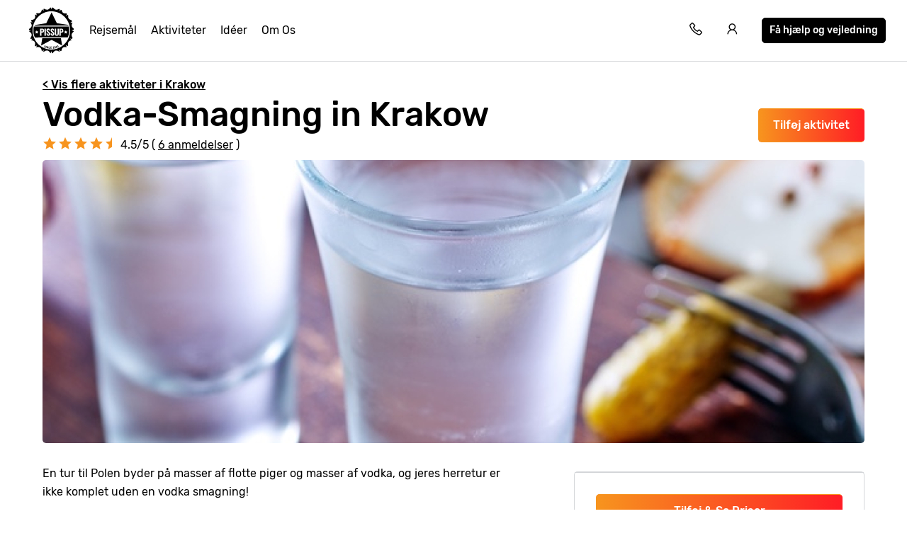

--- FILE ---
content_type: text/html; charset=UTF-8
request_url: https://www.pissup.dk/krakow/aktiviteter/vodka-smagning/
body_size: 13994
content:
<!doctype html>
<html lang="da">
    <head>
        <meta charset="utf-8">
        <meta http-equiv="X-UA-Compatible" content="IE=edge">
        <meta name="viewport" content="width=device-width, initial-scale=1, shrink-to-fit=no">
        <meta name="csrf-token" content="0ndULY7Wu8d7A1qrBvSwFfzq8DpKMdZ4CECL42BD">
        
<title>Vodka Smagning - Prøv vodka på 10 forskellige måde i Polen</title>
<meta name="description" content="Ingen tur til Polen er komplet uden vodka. Hvorfor ikke smage lidt af det hele? Prøv 10 versioner til vodka smagning og få lidt polske snacks undervejs.">
<link rel="canonical" href="https://www.pissup.dk/krakow/aktiviteter/vodka-smagning/">
<meta property="og:url" content="https://www.pissup.dk/krakow/aktiviteter/vodka-smagning/">
        <link rel='alternate' href="https://www.pissup.com/krakow-stag-do/activities/vodka-tasting/" hreflang="x-default" >
        <link rel='alternate' href="https://www.pissup.com/krakow-stag-do/activities/vodka-tasting/" hreflang="en-GB" >
        <link rel='alternate' href="https://www.evg.fr/cracovie/activites/degustation-de-vodka/" hreflang="fr-FR" >
        <link rel='alternate' href="https://www.pissup.de/junggesellenabschied-krakau/aktivitaten/vodka-tasting-krakow/" hreflang="de-DE" >
        <link rel='alternate' href="https://www.pissup.it/addio-celibato-cracovia/attivita/degustazione-di-vodka/" hreflang="it-IT" >
        <link rel='alternate' href="https://www.pissup.dk/krakow/aktiviteter/vodka-smagning/" hreflang="da-DK" >
<meta property="og:site_name" content="Pissup Herreture">
<meta property="og:title" content="Vodka Smagning - Prøv vodka på 10 forskellige måde i Polen">
<meta property="og:description" content="Ingen tur til Polen er komplet uden vodka. Hvorfor ikke smage lidt af det hele? Prøv 10 versioner til vodka smagning og få lidt polske snacks undervejs.">
<meta property="og:type" content="website">
<meta property="og:locale" content="da-DK">
<meta name="twitter:card" content="summary">

        <meta name="author" content="Custom Tours GmbH">
        

<script>(function(w,d,s,l,i){w[l]=w[l]||[];w[l].push({'gtm.start':new Date().getTime(),event:'gtm.js'});var f=d.getElementsByTagName(s)[0],j=d.createElement(s);j.async=true;j.src="https://sst.pissup.dk/1kfsqcmwcx.js?"+i;f.parentNode.insertBefore(j,f);})(window,document,'script','dataLayer','bb42=aWQ9R1RNLVBXNTNSNlo%3D&page=1');</script>


        <meta name="msapplication-TileColor" content="#f7941e">
        <meta name="theme-color" content="#ffffff">
        <link rel="icon" type="image/png" href="/favicon-96x96.png" sizes="96x96" />
        <link rel="icon" type="image/svg+xml" href="/favicon.svg" />
        <link rel="shortcut icon" href="/favicon.ico" />
        <link rel="apple-touch-icon" sizes="180x180" href="/apple-touch-icon.png" />
        <meta name="apple-mobile-web-app-title" content="Pissup" />
        <link rel="manifest" href="/site.webmanifest" />
        
        <script type="text/javascript" src="//cdn-4.convertexperiments.com/v1/js/10007679-10007857.js?environment=production"></script>
        
        
        
        <link rel="preload" as="style" href="https://www.pissup.dk/assets/assets/pissup-80c970f5.css" /><link rel="preload" as="style" href="https://www.pissup.dk/assets/assets/app-be2c5ff1.css" /><link rel="stylesheet" href="https://www.pissup.dk/assets/assets/pissup-80c970f5.css" data-navigate-track="reload" /><link rel="stylesheet" href="https://www.pissup.dk/assets/assets/app-be2c5ff1.css" data-navigate-track="reload" />
        
<link rel="stylesheet" href="https://unpkg.com/swiper@8/swiper-bundle.min.css" />

    <!-- Livewire Styles --><style >[wire\:loading][wire\:loading], [wire\:loading\.delay][wire\:loading\.delay], [wire\:loading\.inline-block][wire\:loading\.inline-block], [wire\:loading\.inline][wire\:loading\.inline], [wire\:loading\.block][wire\:loading\.block], [wire\:loading\.flex][wire\:loading\.flex], [wire\:loading\.table][wire\:loading\.table], [wire\:loading\.grid][wire\:loading\.grid], [wire\:loading\.inline-flex][wire\:loading\.inline-flex] {display: none;}[wire\:loading\.delay\.none][wire\:loading\.delay\.none], [wire\:loading\.delay\.shortest][wire\:loading\.delay\.shortest], [wire\:loading\.delay\.shorter][wire\:loading\.delay\.shorter], [wire\:loading\.delay\.short][wire\:loading\.delay\.short], [wire\:loading\.delay\.default][wire\:loading\.delay\.default], [wire\:loading\.delay\.long][wire\:loading\.delay\.long], [wire\:loading\.delay\.longer][wire\:loading\.delay\.longer], [wire\:loading\.delay\.longest][wire\:loading\.delay\.longest] {display: none;}[wire\:offline][wire\:offline] {display: none;}[wire\:dirty]:not(textarea):not(input):not(select) {display: none;}:root {--livewire-progress-bar-color: #2299dd;}[x-cloak] {display: none !important;}[wire\:cloak] {display: none !important;}</style>
</head>
    <body class=" offset-page-desktop ">
        

        
<noscript><iframe src="https://sst.pissup.dk/ns.html?id=GTM-PW53R6Z" height="0" width="0" style="display:none;visibility:hidden"></iframe></noscript>


        <div id="app">
            <header class="header-main hh ">
    <div class="toggle-menu link la la-bars hide-tablet hide-desktop"></div>
    
    <div class="logo-main link">
    <a title="Pissup Rejser" href="/">
        <svg version="1.1" class="site-logo" xmlns="http://www.w3.org/2000/svg" xmlns:xlink="http://www.w3.org/1999/xlink" x="0px" y="0px"
             viewBox="0 0 131.9 133.6" style="enable-background:new 0 0 131.9 133.6;" xml:space="preserve">
                <g transform="translate(0)">
                    <path d="M124.1,66.5l6-1.8c0-1.1-0.1-2.2-0.2-3.2c-6.5-4.8-7.6-9.8-3.4-16.6c-0.1-0.2-0.2-0.5-0.3-0.6l-6,0.6l4.8-3.9
                        c-0.5-1.3-1.2-2.6-1.8-3.9c-7.5-1.7-10.2-5.7-8.9-13.3c-0.4-0.5-0.8-0.9-1.3-1.4l-5.2,2.8l2.9-5.2c-0.7-0.7-1.5-1.5-2.3-2.2
                        c-7.5,1.4-11.5-1.5-13.1-9.1c-0.7-0.4-1.4-0.7-2.1-1l-3.8,4.5L90,6.2c-0.8-0.4-1.7-0.6-2.5-1c-6.7,4.2-11.6,3.1-16.3-3.5
                        c-1.2-0.1-2.4-0.2-3.4-0.2l-1.5,5.2l-1.7-5.3c-0.6,0-1.3,0-1.9,0.1c-4.9,6.9-9.9,7.9-17,3.3c-0.8,0.3-1.6,0.6-2.4,0.9l0.5,5.7
                        l-3.5-4.5c-0.5,0.3-1.1,0.5-1.6,0.7c-1.5,8.6-6,11.6-14.4,9.6c-0.6,0.6-1.3,1.2-1.9,1.7l2.6,5L20,21.3l-0.9,0.9
                        c2,9.1-1.1,13.5-10.3,15C8.5,38.2,8,39.1,7.7,40l4.3,3.6L6.4,43c-0.1,0.2-0.1,0.3-0.2,0.5c5.6,8.1,4.3,13.7-4.1,19.1
                        c0,0.8-0.1,1.7-0.1,2.6l5.4,1.6l-5.4,1.7v0.7c8.7,5.5,9.7,11.3,3.8,19.7l0.8,2.2l5.7-0.7l-4.4,3.9c0,0.1,0.1,0.2,0.1,0.3
                        c10.2,1.4,13.3,6.2,10.7,16.3c0.5,0.5,0.9,1,1.4,1.5l5-2.9l-2.7,5.3c0.1,0.1,0.2,0.1,0.2,0.2c9.9-2.7,14.6,0.6,16,10.9
                        c0.5,0.2,1,0.5,1.4,0.6l3.7-4.8l-0.5,6.2L44,128c8.2-6.2,13.9-5,19.3,3.9H64l1.7-6l1.8,6c0.7,0,1.5-0.1,2.3-0.1
                        c5.3-8.5,10.9-9.8,18.8-4.1c0.3-0.1,0.5-0.2,0.7-0.3l-0.7-6.2l4,4.9c0.6-0.3,1.4-0.6,2-0.9c1.4-9.4,5.9-12.5,14.7-10.5l0.5-0.5
                        l-3-5.6l5.5,2.9c0.6-0.6,1.3-1.4,1.9-2c-1.9-8.7,1-13.1,9.5-14.7c0.1-0.2,0.2-0.4,0.3-0.6l-4.8-4l6.2,0.7c0.4-1,0.8-2.1,1.2-3.2
                        c-4.5-7.1-3.5-12.3,3.2-17.3c0-0.6,0.1-1.2,0.1-1.7L124.1,66.5z M65.8,121.4c-29.7,0-53.7-24.4-53.7-54.7s24-54.7,53.7-54.7
                        s53.7,24.4,53.7,54.7S95.4,121.4,65.8,121.4z"></path>
                    <path d="M114,52.8l1.4-1.5l-33.7-5.1L66.5,15.2L51.4,46.3l-33.7,5.1l1.4,1.5L114,52.8z"></path>
                    <path d="M39.9,89.1l-3.5,20.8l30.2-16.2l30.2,16.2L93.2,89L39.9,89.1z"></path>
                    <g transform="translate(9.572 37.34)">
                        <path d="M31,27.5c-0.5-0.2-0.9-0.4-1.4-0.4h-1.4v5.6h1.4c0.9,0,1.4-0.2,1.7-0.6c0.4-0.7,0.5-1.4,0.5-2.2
                            c0-0.5-0.1-1.1-0.2-1.6C31.5,28,31.3,27.7,31,27.5z"></path>
                        <path d="M105.8,18.3H6.3c-1,3.7-1.4,7.5-1.4,11.4c0,6.9,1.4,13.6,4,19.8l20.9-0.1l52.6-0.3l21-0.1
                            c2.6-6.1,3.9-12.7,3.9-19.4C107.3,25.4,106.8,18.3,105.8,18.3z M17.6,38.6l-3-1.7l-3,1.7l0.5-3.4l-2.4-2.4l3.3-0.5l1.5-3.1
                            l1.5,3.1l3.3,0.5L17,35.2L17.6,38.6z M34.1,34.4c-1.2,0.9-2.6,1.4-4.1,1.3h-1.9v8.7h-4V24.3h6.2c3.4,0,5.1,1.9,5.1,5.8
                            C35.7,31.7,35.2,33.4,34.1,34.4L34.1,34.4z M40.7,44.4h-4V24.3h4L40.7,44.4z M52.3,42.3c-0.4,0.8-1.1,1.4-1.8,1.7
                            c-0.8,0.5-1.8,0.7-2.7,0.6c-1.5,0.1-2.9-0.4-4.1-1.6c-1-1.3-1.5-3-1.4-4.7l3.4-0.6c-0.1,1,0.1,2,0.5,2.8c0.3,0.6,0.8,0.9,1.4,0.9
                            c0.4,0,0.7-0.1,1-0.5c0.2-0.3,0.3-0.8,0.4-1.2c0-0.7-0.2-1.4-0.5-2c-0.5-0.7-1-1.3-1.6-1.8l-2.1-1.8c-0.7-0.6-1.4-1.4-1.9-2.2
                            c-0.5-0.9-0.7-1.8-0.6-2.8c-0.1-1.4,0.4-2.9,1.4-3.8c1.1-1,2.6-1.4,4-1.3c1.4-0.2,2.8,0.4,3.7,1.6c0.8,1.2,1.2,2.6,1.2,4L49,30.2
                            c0-0.8-0.1-1.6-0.4-2.3c-0.2-0.6-0.5-0.7-1.2-0.7c-0.4,0-0.8,0.2-1.1,0.5c-0.2,0.3-0.4,0.8-0.4,1.2c0,0.6,0.2,1.2,0.5,1.7
                            c0.4,0.6,0.8,1.1,1.4,1.5l2,1.7c0.9,0.8,1.6,1.7,2.3,2.8c0.6,1,0.8,2.1,0.8,3.3C52.9,40.7,52.7,41.5,52.3,42.3L52.3,42.3z
                             M64,42.3c-0.4,0.8-1.1,1.4-1.8,1.7c-0.8,0.5-1.8,0.7-2.7,0.6c-1.5,0.1-2.9-0.5-4-1.6c-1-1.3-1.5-3-1.4-4.7l3.4-0.6
                            c-0.1,1,0.1,2,0.5,2.8c0.3,0.6,0.8,0.9,1.4,0.9c0.4,0,0.7-0.1,1-0.5c0.2-0.3,0.3-0.8,0.4-1.2c0-0.7-0.2-1.4-0.5-2
                            c-0.5-0.7-1-1.3-1.6-1.8l-2.1-1.8c-0.7-0.6-1.4-1.4-1.9-2.2c-0.5-0.9-0.7-1.8-0.6-2.8c-0.1-1.4,0.4-2.9,1.4-3.8
                            c1.1-1,2.6-1.4,4-1.3c1.4-0.2,2.8,0.4,3.7,1.6c0.8,1.2,1.2,2.6,1.2,4l-3.4,0.4c0-0.8-0.1-1.6-0.4-2.3c-0.2-0.6-0.5-0.7-1.2-0.7
                            c-0.4,0-0.8,0.2-1.1,0.5c-0.2,0.3-0.4,0.8-0.4,1.2c0,0.6,0.2,1.2,0.5,1.7c0.4,0.6,0.8,1.1,1.4,1.5l2,1.7c0.9,0.8,1.6,1.7,2.3,2.8
                            c0.5,1,0.8,2.1,0.7,3.3C64.7,40.7,64.4,41.6,64,42.3L64,42.3z M77.6,38.1c0,1.3-0.1,2.5-0.5,3.7c-0.4,0.9-1,1.7-1.8,2.2
                            c-2.2,1-4.7,1-6.9,0c-0.8-0.4-1.4-1.2-1.7-2.2c-0.3-1.2-0.5-2.4-0.5-3.7V24.3h4v14.3c0,0.8,0.1,1.6,0.4,2.3
                            c0.6,0.9,1.7,1.1,2.5,0.4c0.2-0.1,0.3-0.3,0.4-0.4c0.3-0.7,0.4-1.5,0.4-2.3V24.3h4L77.6,38.1L77.6,38.1z M89.3,34.4
                            c-1.2,0.9-2.6,1.4-4.1,1.3h-1.9v8.7h-4V24.3h6.2c3.4,0,5.1,1.9,5.1,5.8C91,31.7,90.4,33.3,89.3,34.4L89.3,34.4z M100.6,38.6
                            l-3-1.7l-3,1.7l0.5-3.4l-2.4-2.4l3.3-0.5l1.5-3.1l1.5,3.1l3.3,0.5l-2.4,2.4L100.6,38.6z"></path>
                        <path d="M86.3,27.5c-0.5-0.2-0.9-0.4-1.4-0.4h-1.4v5.6h1.4c0.9,0,1.4-0.2,1.7-0.6c0.4-0.7,0.5-1.4,0.5-2.2
                            c0-0.5-0.1-1.1-0.2-1.6C86.7,28,86.5,27.7,86.3,27.5z"></path>
                    </g>
                    <path d="M45.4,115.2c-0.2-0.3-0.3-0.5-0.5-0.8c-0.1-0.3,0-0.6,0.1-0.9l0.1-0.2c0-0.1,0-0.1,0.1-0.1c0,0,0,0,0,0h0.1
                        l0.9,0.4c0,0,0.1,0,0.1,0.1v0.1l-0.1,0.2c-0.1,0.2-0.1,0.4,0,0.6c0.1,0.2,0.3,0.3,0.5,0.4c0.2,0.1,0.4,0.1,0.5,0
                        c0.2-0.1,0.3-0.2,0.4-0.4c0.1-0.1,0.1-0.3,0-0.4c0-0.1-0.1-0.3-0.2-0.4c-0.2-0.2-0.3-0.4-0.5-0.6c-0.3-0.3-0.5-0.6-0.6-0.7
                        c-0.2-0.2-0.3-0.5-0.4-0.7c-0.1-0.3,0-0.6,0.1-0.9c0.1-0.5,0.5-0.8,0.9-0.9c0.5-0.2,1-0.1,1.4,0.1c0.3,0.2,0.6,0.3,0.9,0.6
                        c0.2,0.3,0.3,0.5,0.5,0.8c0.1,0.3,0,0.6-0.1,0.9l-0.1,0.2c0,0.1,0,0.1-0.1,0.1c0,0,0,0,0,0h-0.1l-0.9-0.4c0,0-0.1,0-0.1-0.1V112
                        l0.1-0.2c0.1-0.2,0.1-0.4,0-0.6c-0.1-0.2-0.3-0.3-0.5-0.4c-0.2-0.1-0.4-0.1-0.5,0c-0.2,0.1-0.3,0.2-0.4,0.4c-0.1,0.1-0.1,0.3,0,0.4
                        c0,0.1,0.1,0.3,0.2,0.4c0.1,0.1,0.3,0.4,0.5,0.6l0.2,0.2c0.2,0.2,0.4,0.5,0.5,0.7c0.1,0.2,0.2,0.4,0.3,0.6c0.1,0.2,0,0.5-0.1,0.7
                        c-0.2,0.5-0.5,0.8-0.9,1c-0.5,0.2-1,0.2-1.4-0.1C45.9,115.7,45.6,115.5,45.4,115.2z"></path>
                    <path d="M49.4,116.8L49.4,116.8l1.6-5.7c0-0.1,0-0.1,0.1-0.1c0,0,0,0,0,0h0.1l1,0.3c0,0,0.1,0,0.1,0.1v0.1l-1.6,5.6
                        c0,0.1,0,0.1-0.1,0.1c0,0,0,0,0,0h-0.1L49.4,116.8L49.4,116.8z"></path>
                    <path d="M52.1,117.6L52.1,117.6l1.2-5.8v-0.1h0.1l1,0.2c0,0,0.1,0,0.1,0.1c0,0,0,0,0,0l0.9,3.8l0,0l0.7-3.4v-0.1h0.1
                        l1,0.2h0.1v0.1l-1.3,5.8v0.1h-0.1l-1-0.2c-0.1,0-0.1,0-0.1-0.1l-0.9-3.8l0,0l-0.7,3.4v0.1h-0.1C53.1,117.9,52.1,117.6,52.1,117.6z"
                    ></path>
                    <path d="M58.6,118.7c-0.3-0.2-0.5-0.4-0.6-0.7c-0.1-0.3-0.2-0.7-0.1-1l0.3-2.4c0-0.3,0.1-0.7,0.4-0.9
                        c0.2-0.3,0.4-0.5,0.7-0.6c0.3-0.1,0.7-0.2,1.1-0.1c0.4,0,0.7,0.1,1,0.4c0.3,0.2,0.5,0.4,0.6,0.7c0.1,0.3,0.2,0.7,0.1,1l0,0v0.1
                        h-0.1l-1-0.1c-0.1,0-0.1,0-0.1-0.1v-0.1c0-0.3,0-0.5-0.2-0.6c-0.1-0.2-0.3-0.3-0.5-0.3c-0.3,0-0.5,0-0.5,0.2
                        c-0.1,0.2-0.3,0.3-0.3,0.6l-0.3,2.6c0,0.3,0,0.5,0.2,0.6c0.1,0.2,0.3,0.3,0.5,0.3c0.3,0,0.5,0,0.5-0.2c0.2-0.1,0.3-0.3,0.3-0.6
                        v-0.1c0-0.1,0-0.1,0.1-0.1l1,0.2c0.1,0,0.1,0,0.1,0.1v0.1c0,0.3-0.2,0.7-0.4,0.9c-0.2,0.3-0.4,0.5-0.7,0.6
                        c-0.3,0.1-0.7,0.2-1.1,0.1C59.2,119.2,58.9,119,58.6,118.7z"></path>
                    <path d="M66.8,114.3h-2.3v1.4H66v1h-1.5v1.4h2.3v1h-0.1l-3.4-0.1h-0.1v-0.1l0.1-5.9v-0.1h0.1l3.4,0.1h0.1v0.1
                        C66.9,113.1,66.8,114.3,66.8,114.3z"></path>
                    <path d="M70.4,119.2L70.4,119.2l-0.1-0.9v-0.1c0.6-0.9,1.1-1.7,1.4-2.3c0.4-0.6,0.5-1,0.5-1.4c0-0.2-0.1-0.3-0.2-0.5
                        c-0.1-0.1-0.3-0.2-0.5-0.1c-0.2,0-0.3,0.1-0.5,0.2c-0.1,0.1-0.1,0.3-0.1,0.5v0.4H71l-1,0.1h-0.1V115l-0.1-0.4
                        c0-0.5,0.1-0.9,0.5-1.2c0.3-0.4,0.8-0.6,1.3-0.6c0.3,0,0.7,0,1,0.1c0.3,0.1,0.5,0.3,0.7,0.6c0.2,0.3,0.3,0.5,0.4,0.8
                        c0,0.3,0,0.6-0.1,0.8c-0.1,0.3-0.2,0.6-0.4,0.9c-0.2,0.3-0.3,0.6-0.5,0.8c-0.2,0.3-0.4,0.6-0.5,0.9L72,118l0,0l2-0.3H74v0.1
                        l0.1,0.8v0.1H74L70.4,119.2L70.4,119.2z"></path>
                    <path d="M75.7,118c-0.4-0.3-0.7-0.7-0.8-1.2l-0.5-2.5c-0.1-0.5,0-1,0.2-1.5c0.3-0.4,0.8-0.7,1.3-0.8
                        c0.5-0.1,1-0.1,1.4,0.2c0.4,0.3,0.7,0.7,0.8,1.2l0.5,2.5c0.1,0.5,0,1-0.2,1.5c-0.3,0.4-0.8,0.7-1.3,0.8
                        C76.7,118.3,76.2,118.3,75.7,118z M77.4,116.9c0.1-0.2,0.1-0.4,0.1-0.6l-0.5-2.6c-0.1-0.2-0.2-0.3-0.3-0.5
                        c-0.2-0.1-0.4-0.1-0.5-0.1c-0.2,0-0.3,0.1-0.5,0.3c-0.1,0.2-0.1,0.4-0.1,0.6l0.5,2.6c0.1,0.2,0.2,0.3,0.3,0.5
                        c0.2,0.1,0.4,0.2,0.5,0.1C77.2,117.1,77.3,117.1,77.4,116.9L77.4,116.9z"></path>
                    <path d="M80.7,116.9c-0.4-0.2-0.8-0.7-0.9-1.2l-0.7-2.4c-0.2-0.5-0.2-1,0.1-1.5c0.3-0.5,0.7-0.8,1.2-0.9
                        c0.5-0.2,1-0.2,1.4,0.1c0.4,0.2,0.8,0.7,0.9,1.2l0.7,2.4c0.2,0.5,0.2,1-0.1,1.5c-0.3,0.5-0.7,0.8-1.2,0.9
                        C81.7,117.1,81.2,117.1,80.7,116.9z M82.2,115.6c0.1-0.2,0.1-0.4,0-0.6l-0.7-2.6c-0.1-0.2-0.2-0.4-0.4-0.5
                        c-0.2-0.1-0.4-0.1-0.5-0.1c-0.2,0.1-0.4,0.2-0.4,0.4s-0.1,0.4,0,0.6l0.8,2.6c0.1,0.2,0.2,0.4,0.4,0.5c0.2,0.1,0.4,0.1,0.5,0.1
                        C82,115.9,82.1,115.8,82.2,115.6L82.2,115.6z"></path>
                    <path d="M83.6,109.8l1-0.4h0.1l0.1,0.1l2.1,5.5v0.1l-0.1,0.1l-0.9,0.4h-0.1l-0.1-0.1l-1.7-4.5l0,0l-0.6,0.4l0,0
                        c-0.1,0-0.1,0-0.1-0.1l-0.3-0.7v-0.2L83.6,109.8C83.5,109.9,83.6,109.9,83.6,109.8z"></path>
                </g>
            </svg>
    </a>
</div>


    <nav class="navigation-main mobile-slideout from-left">
        <div class="close-icon link la la-times hide-tablet hide-desktop"></div>
        <ul class="unstyled-list">

            
            <li class="basket-link hidden hide-desktop hide-tablet">
                <a class="text-link" href="/build/">Se din herretur</a>
            </li>

            
            <li>
                <a class="text-link" href="/destinationer/">Rejsemål</a>
            </li>
            
            <li>
                <a class="text-link" href="/polterabend-aktiviteter/">Aktiviteter</a>
            </li>
            
            <li>
                <a class="text-link" href="/polterabend-ideer/">Idéer</a>
            </li>
            
            <li>
                <a class="text-link" href="/omos/">Om Os</a>
            </li>
            

            <li class="hide-desktop hide-tablet login-mobile-button hidden">
                <a class="text-link" href="/my/">Se din rejse online</a>
            </li>
            
        </ul>
        <div class="itinerary-link hide-tablet hide-desktop">
            <a class="button button-light" href="#" onclick="openModal('quick-enquiry');" data-attribute="quick_quote">
                <div class="icon la la-comment"></div>
                <div class="count">Få hjælp og vejledning</div>
            </a>
        </div>
        <div class="call-link hide-tablet hide-desktop">
            <div class="label">Ring til os på</div>
            <a class="link" href="tel:+4589878331">89 87 83 31</a>
        </div>

    </nav>

    <div class="secondary-links">

        
        <div class="basket-link hidden">

            <a href="/build/" title="Se din herretur"
               class="mobile-link hide-tablet hide-desktop"></a>

            <a class="link" title="Se din herretur" href="/build/">
                <span class="icon la la-shopping-cart"></span>
            </a>
        </div>
        

        <div class="contact-telephone">
            <a href="tel:+4589878331"
               class="telephone-number">
                <span class="icon la la-phone"></span>
            </a>
        </div>

        
        <div class="hide-mobile">
            <a class="login-button" href="/my/" title="Log in"
               data-text="Se din rejse online">
                <span class="icon la la-user"></span>
            </a>
        </div>
        

        <div class="hide-mobile">
            <a class="button button-dark button-small quick-enquiry-menu-button" href="#"
               onclick="openModal('quick-enquiry');" data-layer-add="true" data-attribute="quick_quote">Få hjælp og vejledning</a>
        </div>
        
    </div>
</header>

            <script>
window.dataLayer = window.dataLayer || [];
window.dataLayer.push({ ecommerce: null });
window.dataLayer.push({"event":"view_item","ecommerce":{"items":[{"item_id":"event_593","item_name":"Vodka Tasting","item_category":"Krakow","item_category2":"Stag","item_category4":"Night Life","item_gallery_count":1,"item_includes_count":4,"item_rating":4.5,"item_reviews_count":6}]}});
</script>


<main class="activity" style="background-color: white;">
    <div class="container">
        <div class="hide-mobile margin-top">
            <a href="/krakow/" class="text-link alt bold margin-top hide-mobile">&lt; Vis flere aktiviteter i Krakow</a>
        </div>
        <div class="pull-right">
            
            <button id="hero-593"
                    class="button button-gradient hide-mobile hero-add-activity add-activity margin-top"
                    data-activity-id="593"
                    data-destination-id="KRK"
                    data-add-label="Tilføj Vodka-Smagning">
                Tilføj aktivitet
            </button>
            <a class="button button-gradient hide-mobile view-itinerary hidden margin-top" href="/build/">
                Se i kurv
            </a>
            
        </div>

        <div class="swiper hide-desktop hide-tablet" style="margin-bottom: 20px;">
    <div class="swiper-wrapper">
        
        
        <div class="swiper-slide">
            <img loading="lazy"
                 src="/img/asset/YWN0aXZpdHlfYXNzZXRzL2FjdGl2aXRpZXMvc3Bpcml0LXRhc3Rpbmcvdm9ka2EtdGFzdGluZy1pbi1rcmFrb3cuanBn/vodka-tasting-in-krakow.jpg?w=414&h=280&s=87b3c062892c78cee69f40600713e1f3"
                 srcset="/img/asset/YWN0aXZpdHlfYXNzZXRzL2FjdGl2aXRpZXMvc3Bpcml0LXRhc3Rpbmcvdm9ka2EtdGFzdGluZy1pbi1rcmFrb3cuanBn/vodka-tasting-in-krakow.jpg?w=828&h=560&s=579d1c705b257a488055cc67a2bda606 2x"
                 alt="Krakow Vodka-Smagning image 1"
                 class="swiper-lazy" />
            
        </div>
        
        
    </div>
    
</div>










        <h1 class="font-size-1 title bold activity-title">
            
                Vodka-Smagning in Krakow
            
        </h1>

        
        
        <div class="stars aggregate-stars" data-stars-value="5">
    <span class="star la la-star"></span>
    <span class="star la la-star"></span>
    <span class="star la la-star"></span>
    <span class="star la la-star"></span>
    <span class="star la la-star-half"></span>
    <span class="stars-label">4.5/5 ( <a href="#reviews-section" class="text-link alt">
                6 anmeldelser</a> )
            </span>
</div>
<style>
    @media(min-width: 768px) {
        .aggregate-stars {
            margin-top:-40px;
            margin-bottom: 8px;
        }
        .aggregate-stars .stars-label {
            font-size:16px;
        }
    }
    @media(max-width: 767px) {
        .aggregate-stars {
            margin-left:24px; margin-top:-16px; margin-bottom:16px;
        }
        .aggregate-stars .stars-label {
            font-size:13px;
        }
    }
</style>

        

        
        <div class="gallery-grid hide-mobile" style="height:400px;">
    
    
        
            
            
            <a href="#" class="grid-item1 full-size-item">
                <img src="/img/asset/YWN0aXZpdHlfYXNzZXRzL2FjdGl2aXRpZXMvc3Bpcml0LXRhc3Rpbmcvdm9ka2EtdGFzdGluZy1pbi1rcmFrb3cuanBn/vodka-tasting-in-krakow.jpg?w=1420&h=400&fit=crop&s=ea3a834baed2c41de848ea5b7fb42434" loading="lazy"
                     alt="Krakow Vodka-Smagning image 1"/>
            </a>
            
        

        

        


        
    
        
        
    
</div>

    </div>

    <section class="activity-grid" style="padding-bottom:0px;">
        <div class="container">
            <div class="grid-2">
                <div class="col">
                    <div class="container">
                        <div class="activity-summary">
                            <div class="price-wrapper">
                                <div class="price hidden" data-price-value="2">
                                    <div class="price-label bold">Pris fra</div>
                                    <div class="price-value bold pull-right">
                                        kr
                                        <span class="activity-price"></span>
                                        <span class="font-size-6"> pp</span>
                                    </div>
                                </div>
                                <div class="price-details">
                                    <div class="button-white-bg">
                                        
                                        <button id="summary-593"
                                                class="button button-gradient summary-add-activity add-activity fix-mobile button button-round"
                                                data-activity-id="593"
                                                data-destination-id="KRK"
                                                data-add-label="Tilføj Vodka-Smagning">
                                            Tilføj & Se Priser
                                        </button>
                                        <a class="button button-gradient view-itinerary fix-mobile button-round hidden"
                                           href="/build/">
                                            Se i kurv
                                        </a>
                                        
                                    </div>
                                    <div class="view-more-link">
                                        <a href="/krakow/"
                                           class="text-link alt bold hide-mobile hide-desktop">
                                            Vis flere aktiviteter i Krakow
                                        </a>
                                    </div>
                                </div>
                            </div>

                            <div class="summary">
                                <span class="title font-size-3 bold">Inkluderet</span>
                                <ul class="unstyled-list check-list font-size-6">
                                    
                                    <li>10  Vodkashot hver
</li>
                                    
                                    <li>  Snacks til at dele
</li>
                                    
                                    <li>  Bartender
</li>
                                    
                                    <li>  Guide
</li>
                                    
                                </ul>

                                
                            </div>

                            <div class="view-more-link">
                                <a href="/krakow/" class="text-link alt bold hide-tablet">
                                    Vis flere aktiviteter i Krakow
                                </a>
                            </div>
                        </div>
                    </div>
                </div>
                <div class="col col-medium">
                    <section class="accordion">

                        <div class="container">
                            <div class="accordion-contents">
                                <div class="accordion-content active" data-target="1">
                                    <section id="overview" class="blurb">
                                        <p>En tur til Polen byder på masser af flotte piger og masser af vodka, og jeres herretur er ikke komplet uden en vodka smagning!</p>
<p>Polen er kendt for sine vodka-drikkende traditioner, og der produceres mere end 250 forskellige slags i landet. Vi sørger for, at I får lov til at smage nogle af højeste kvalitet, og jeres guide vil fortælle jer om historien og smagen bag hver af dem.</p>
<p>Aktiviteten finder sted i en lækker vodka-bar i Krakows centrum, og I bliver tilbudt traditionelle polske appetizers samt snacks undervejs blandt andet top lækker polsk pølse. Mums!</p>
<p>Hvis I har brug for en lille pause fra vodka efter denne omgang, kan I besøge et <a href="https://www.pissup.dk/krakow/aktiviteter/druk-i-et-bryggeri/">Lokalt Bryggeri</a> og prøve lidt øl i stedet!</p>

                                    </section>
                                </div>
                            </div>
                        </div>
                    </section>
                </div>
            </div>
        </div>
    </section>

    

    
    


    
    
        
<section class="rating_content background-accent" id="reviews-section">
    <div class="container background-accent" itemscope itemtype="https://schema.org/Product">
        <div class="rating_content_header" itemprop="aggregateRating" itemscope itemtype="https://schema.org/AggregateRating">
            <h2><img src="/img/reviews/star-full.svg" alt="start" class="main_img_fuild"><span itemprop="ratingValue">4.5</span>/<span itemprop="bestRating">5</span></h2>
            
            <span class="text_2_sm">Baseret på <b itemprop="reviewCount" style="font-weight: normal;">6</b> anmeldelser</span>
            
            <p itemprop="description">Ingen tur til Polen er komplet uden vodka. Hvorfor ikke smage lidt af det hele? Prøv 10 versioner til vodka smagning og få lidt polske snacks undervejs.</p>
        </div>
        <h3 class="h3_heading bold" itemprop="name">
            Vodka-Smagning in Krakow
            </h3>
        <!-- AggregateRating outside the slider container -->
        <div>
            
            <!-- Slider container -->
            <div class="rating_slider" id="reviews-slider">
                
                
                <div class="rating_slide" itemprop="review" itemscope itemtype="https://schema.org/Review">
                    
                    <meta itemprop="datePublished" content="07/05/2025">
                    
                    <img class="quote_icon" src="/img/reviews/quote.svg" alt="quote" class="main_img_fuild">
                    <div class="client_review_comment_wrapper">
                        <p class="client_review_comment" itemprop="reviewBody">Lidt hårdt med 10 vodkaer i træk, men stadig en stor oplevelse.</p>
                        
                        <a class="client_text_translate"><img src="/img/reviews/translation.svg" alt="translate"
                                                                       class="main_img_fuild">Google translated</a>
                        
                    </div>
                    <div class="client_review_wrapper">
                        <div class="rating_author" itemprop="author" itemscope itemtype="https://schema.org/Person">
                            <h4 itemprop="name">Guest</h4>
                            
                            <span>07/05/2025</span>
                            
                        </div>
                        <div class="star_rating_content" itemprop="reviewRating" itemscope
                             itemtype="https://schema.org/Rating">
                            <meta itemprop="ratingValue" content="5">
                            <meta itemprop="bestRating" content="5">
                            <meta itemprop="worstRating" content="1">
                            <div class="star_rating_wrapper">
                                <img src="/img/reviews/star-full.svg" alt="star 1" class="main_img_fuild">
                                <img src="/img/reviews/star-full.svg" alt="star 2" class="main_img_fuild">
                                <img src="/img/reviews/star-full.svg" alt="star 3" class="main_img_fuild">
                                <img src="/img/reviews/star-full.svg" alt="star 4" class="main_img_fuild">
                                <img src="/img/reviews/star-full.svg" alt="star 5" class="main_img_fuild">
                            </div>
                            <p>5</p>
                        </div>
                    </div>
                </div>
                
                
                
                
                
                
                
                
                
                
            </div>
        </div>
    </div>
</section>


    

    
    <!-- DEBUG: Template is loading, Entry ID: 91546125-e8fd-4a96-b117-e8bd7a00f467 -->
    
    
    <section class="list-teasers">
        <div class="container margin-bottom">
            <h2 class="title font-size-2 bold" style="padding-top:32px; text-align:center;">
                Måske du også vil synes om
            </h2>
            <ul class="teasers">
                
                <li class="teaser-wrap half-mobile activity-teaser "
    >
    <div class="teaser activity-teaser"
         data-description="Vi henter jer i Katowice lufthavn og kører jer til jeres overnatningssted i Krakow. Det sparer jer for tid og giver jer en afslappet start på herreturen!"
         data-rating=""
         data-reviews=""
    >
    <a href="/krakow/aktiviteter/lufthavnstransport-katowice-lufthavn/">
        <div class="teaser-image">
            
            <div id="4812"
                 data-activity-id="4812"
                 data-destination-id="KRK"
                 data-add-label="Tilføj Lufthavnstransport Katowice Lufthavn"
                 class="button button-dark button-small add-activity">
                    <span class="remove-button hidden">
                        Se Tur <span class="la la-angle-right"></span>
                    </span>
                    <span class="hide-mobile add-button">
                        Føj til turen
                    </span>
                    <span class="hide-tablet hide-desktop add-button">
                        Tilføj
                    </span>
            </div>
            
            <img srcset="
                    /img/asset/YWN0aXZpdHlfYXNzZXRzL2FjdGl2aXRpZXMvYWlycG9ydC10cmFuc2Zlci9sZXRhZGxvLWF1dG8uanBn/letadlo-auto.jpg?p=activity-card-desktop&s=9bc0f5cac83d1023f6f1f2ef8825bd74 1200w,
                    /img/asset/YWN0aXZpdHlfYXNzZXRzL2FjdGl2aXRpZXMvYWlycG9ydC10cmFuc2Zlci9sZXRhZGxvLWF1dG8uanBn/letadlo-auto.jpg?p=activity-card-mobile&s=6ca1cc0b9eb46eb4f189873a3ed98315 768w"
                 src="/img/asset/YWN0aXZpdHlfYXNzZXRzL2FjdGl2aXRpZXMvYWlycG9ydC10cmFuc2Zlci9sZXRhZGxvLWF1dG8uanBn/letadlo-auto.jpg?p=activity-card-mobile&s=6ca1cc0b9eb46eb4f189873a3ed98315"
                 loading="lazy"
                 alt="Lufthavnstransport Katowice Lufthavn Krakow">
        </div>
        <div class="teaser-content">
            <h3 class="teaser-title font-size-6 bold">
                Lufthavnstransport Katowice Lufthavn
            </h3>
        </div>
    </a>
    </div>
</li>

                
                <li class="teaser-wrap half-mobile activity-teaser "
    >
    <div class="teaser activity-teaser"
         data-description="Rafting er Godfatheren af adrenalin aktiviteter med garanti for masser af spænding! Nær Krakow på Olympisk område anvendt ved Europa- og Verdensmesterskaber"
         data-rating="5"
         data-reviews="2"
    >
    <a href="/krakow/aktiviteter/white-water-rafting/">
        <div class="teaser-image">
            
            <div id="580"
                 data-activity-id="580"
                 data-destination-id="KRK"
                 data-add-label="Tilføj White Water Rafting"
                 class="button button-dark button-small add-activity">
                    <span class="remove-button hidden">
                        Se Tur <span class="la la-angle-right"></span>
                    </span>
                    <span class="hide-mobile add-button">
                        Føj til turen
                    </span>
                    <span class="hide-tablet hide-desktop add-button">
                        Tilføj
                    </span>
            </div>
            
            <img srcset="
                    /img/asset/YWN0aXZpdHlfYXNzZXRzL2FjdGl2aXRpZXMvcmFmdGluZy9zaHV0dGVyc3RvY2stMTUzMjI4MTA0LmpwZw/shutterstock-153228104.jpg?p=activity-card-desktop&s=fe2653c4aa486c512352672e91602896 1200w,
                    /img/asset/YWN0aXZpdHlfYXNzZXRzL2FjdGl2aXRpZXMvcmFmdGluZy9zaHV0dGVyc3RvY2stMTUzMjI4MTA0LmpwZw/shutterstock-153228104.jpg?p=activity-card-mobile&s=877ffb6a4fdce8c6104f71c07be9c058 768w"
                 src="/img/asset/YWN0aXZpdHlfYXNzZXRzL2FjdGl2aXRpZXMvcmFmdGluZy9zaHV0dGVyc3RvY2stMTUzMjI4MTA0LmpwZw/shutterstock-153228104.jpg?p=activity-card-mobile&s=877ffb6a4fdce8c6104f71c07be9c058"
                 loading="lazy"
                 alt="White Water Rafting Krakow">
        </div>
        <div class="teaser-content">
            <h3 class="teaser-title font-size-6 bold">
                White Water Rafting
            </h3>
        </div>
    </a>
    </div>
</li>

                
                <li class="teaser-wrap half-mobile activity-teaser "
    >
    <div class="teaser activity-teaser"
         data-description="Stripklub & fri bar? I får ikke kun VIP-bord og entré på en af Krakows bedste stripklubber proppet med lækre babes, I får også fri bar af én alkohol."
         data-rating="4.8"
         data-reviews="4"
    >
    <a href="/krakow/aktiviteter/stripklub-fri-bar/">
        <div class="teaser-image">
            
            <div id="584"
                 data-activity-id="584"
                 data-destination-id="KRK"
                 data-add-label="Tilføj Stripklub & Fri Bar"
                 class="button button-dark button-small add-activity">
                    <span class="remove-button hidden">
                        Se Tur <span class="la la-angle-right"></span>
                    </span>
                    <span class="hide-mobile add-button">
                        Føj til turen
                    </span>
                    <span class="hide-tablet hide-desktop add-button">
                        Tilføj
                    </span>
            </div>
            
            <img srcset="
                    /img/asset/YWN0aXZpdHlfYXNzZXRzL2FjdGl2aXRpZXMvc3RyaXAtY2x1Yi1lbnRyeS90d28tc3RyaXBwZXJzLWluLXN0cmlwLWNsdWItdG9nZXRoZXItcGVyZm9ybWluZy1sZXNiaWFuLXNob3ctc2h0LmpwZw/two-strippers-in-strip-club-together-performing-lesbian-show-sht.jpg?p=activity-card-desktop&s=eda4d0717a62ba1e7737079adf0ddc3a 1200w,
                    /img/asset/YWN0aXZpdHlfYXNzZXRzL2FjdGl2aXRpZXMvc3RyaXAtY2x1Yi1lbnRyeS90d28tc3RyaXBwZXJzLWluLXN0cmlwLWNsdWItdG9nZXRoZXItcGVyZm9ybWluZy1sZXNiaWFuLXNob3ctc2h0LmpwZw/two-strippers-in-strip-club-together-performing-lesbian-show-sht.jpg?p=activity-card-mobile&s=7dfb3c395294a5167cc454b6f4821623 768w"
                 src="/img/asset/YWN0aXZpdHlfYXNzZXRzL2FjdGl2aXRpZXMvc3RyaXAtY2x1Yi1lbnRyeS90d28tc3RyaXBwZXJzLWluLXN0cmlwLWNsdWItdG9nZXRoZXItcGVyZm9ybWluZy1sZXNiaWFuLXNob3ctc2h0LmpwZw/two-strippers-in-strip-club-together-performing-lesbian-show-sht.jpg?p=activity-card-mobile&s=7dfb3c395294a5167cc454b6f4821623"
                 loading="lazy"
                 alt="Stripklub & Fri Bar Krakow">
        </div>
        <div class="teaser-content">
            <h3 class="teaser-title font-size-6 bold">
                Stripklub & Fri Bar
            </h3>
        </div>
    </a>
    </div>
</li>

                
                <li class="teaser-wrap half-mobile activity-teaser "
    >
    <div class="teaser activity-teaser"
         data-description="Vild pubcrawl med det hele - Denne ultimative bytur gennem Krakow viser jer det bedste, byens vilde, pulserende natteliv har at tilbyde!"
         data-rating="4.7"
         data-reviews="13"
    >
    <a href="/krakow/aktiviteter/vild-pubcrawl-natklub-stripklub/">
        <div class="teaser-image">
            
            <div id="553"
                 data-activity-id="553"
                 data-destination-id="KRK"
                 data-add-label="Tilføj Vild Pubcrawl, Natklub & Stripklub"
                 class="button button-dark button-small add-activity">
                    <span class="remove-button hidden">
                        Se Tur <span class="la la-angle-right"></span>
                    </span>
                    <span class="hide-mobile add-button">
                        Føj til turen
                    </span>
                    <span class="hide-tablet hide-desktop add-button">
                        Tilføj
                    </span>
            </div>
            
            <img srcset="
                    /img/asset/YWN0aXZpdHlfYXNzZXRzL2FjdGl2aXRpZXMvdW5jYXRlZ29yaXplZC9zaHV0dGVyc3RvY2stMTY3MzgwNjI1LmpwZw/shutterstock-167380625.jpg?p=activity-card-desktop&s=3d8d30855096f39b2bb2b9701b2174b7 1200w,
                    /img/asset/YWN0aXZpdHlfYXNzZXRzL2FjdGl2aXRpZXMvdW5jYXRlZ29yaXplZC9zaHV0dGVyc3RvY2stMTY3MzgwNjI1LmpwZw/shutterstock-167380625.jpg?p=activity-card-mobile&s=1165af5603fb141ab6d96f65a979ce77 768w"
                 src="/img/asset/YWN0aXZpdHlfYXNzZXRzL2FjdGl2aXRpZXMvdW5jYXRlZ29yaXplZC9zaHV0dGVyc3RvY2stMTY3MzgwNjI1LmpwZw/shutterstock-167380625.jpg?p=activity-card-mobile&s=1165af5603fb141ab6d96f65a979ce77"
                 loading="lazy"
                 alt="Vild Pubcrawl, Natklub & Stripklub Krakow">
        </div>
        <div class="teaser-content">
            <h3 class="teaser-title font-size-6 bold">
                Vild Pubcrawl, Natklub & Stripklub
            </h3>
        </div>
    </a>
    </div>
</li>

                
            </ul>
        </div>
    </section>
    
    

    
<section id="gallery" style="margin-bottom:32px;" class="">
    <h2 class="title bold font-size-2" style="padding-top:32px; text-align:center;">Gallery</h2>
    <div class="container">
        <div class="gallery remove-mobile-margin" id="lightgallery">
            
            <a class="gallery-image" href="/img/asset/YWN0aXZpdHlfYXNzZXRzL2FjdGl2aXRpZXMvc3Bpcml0LXRhc3Rpbmcvdm9ka2EtdGFzdGluZy1pbi1rcmFrb3cuanBn/vodka-tasting-in-krakow.jpg?w=1920&s=ed9a106094fb22db211d88f40eaf60b2"
               data-responsive="/img/asset/YWN0aXZpdHlfYXNzZXRzL2FjdGl2aXRpZXMvc3Bpcml0LXRhc3Rpbmcvdm9ka2EtdGFzdGluZy1pbi1rcmFrb3cuanBn/vodka-tasting-in-krakow.jpg?w=768&s=a3b01317838d735c99ced6751434956d 768, /img/asset/YWN0aXZpdHlfYXNzZXRzL2FjdGl2aXRpZXMvc3Bpcml0LXRhc3Rpbmcvdm9ka2EtdGFzdGluZy1pbi1rcmFrb3cuanBn/vodka-tasting-in-krakow.jpg?w=992&s=f45db00a894ec83fa631959b1fec4a93 992, /img/asset/YWN0aXZpdHlfYXNzZXRzL2FjdGl2aXRpZXMvc3Bpcml0LXRhc3Rpbmcvdm9ka2EtdGFzdGluZy1pbi1rcmFrb3cuanBn/vodka-tasting-in-krakow.jpg?w=1200&s=c6b3d3d72d4ef12561ef4795063d81ed 1200"
               data-sub-html="<p>vodka-tasting-in-krakow.jpg image 1</p>">
                <img loading="lazy" src="/img/asset/YWN0aXZpdHlfYXNzZXRzL2FjdGl2aXRpZXMvc3Bpcml0LXRhc3Rpbmcvdm9ka2EtdGFzdGluZy1pbi1rcmFrb3cuanBn/vodka-tasting-in-krakow.jpg?w=400&h=400&s=2ff6ba9bfe0812bbf433b31a74341881"
                     alt="vodka-tasting-in-krakow.jpg image 1">
            </a>
            
            
        </div>
        <p>
            <span class="bold">Bemærk</span>:
            De viste billeder er eksempler og ikke nødvendigvis 100% nøjagtige
        </p>

    </div>
</section>



    <section class="cta alt background-dark">
    <div class="container">
        <h2 class="cta-title font-size-2 bold">
            
                Har du brug for rådgivning?
            
        </h2>
        
        <p class="font-size-6">
            ring til os på
            <a class="bold" href="tel:+4589878331">
                89 87 83 31
            </a>
            eller
        </p>
        
        <span>&nbsp;&nbsp;&nbsp;&nbsp;&nbsp;&nbsp;</span>
        
            <a href="Javascript:void(0);" onclick="openModal('quick-enquiry');" data-attribute="quick_quote" class="button button-gradient">Send en besked</a>
        
    </div>
</section>

</main>
<div class="modal panel-light slim fade" data-modal="quick-enquiry">
    <div class="close-modal close-modal-icon la la-times"></div>
    <div class="modal-content">
        <div wire:snapshot="{&quot;data&quot;:{&quot;enquiry&quot;:null,&quot;enquiryData&quot;:[{&quot;enquiry_type&quot;:&quot;quick-enquiry&quot;},{&quot;s&quot;:&quot;arr&quot;}],&quot;destination&quot;:&quot;krk&quot;,&quot;url&quot;:&quot;https:\/\/www.pissup.dk\/krakow\/aktiviteter\/vodka-smagning&quot;,&quot;step&quot;:&quot;quick-enquiry.how-can-we-help&quot;,&quot;approveTerms&quot;:false,&quot;telMarket&quot;:&quot;gb&quot;,&quot;isUserLoggedIn&quot;:false,&quot;confirmationCode&quot;:&quot;&quot;,&quot;confirmationError&quot;:&quot;&quot;,&quot;resendMessage&quot;:&quot;&quot;,&quot;awaitingEmailConfirmation&quot;:false,&quot;storedVerificationCode&quot;:null,&quot;customerId&quot;:null},&quot;memo&quot;:{&quot;id&quot;:&quot;ge5rOWehQEAWl68Kcx7o&quot;,&quot;name&quot;:&quot;quick-enquiry-modal-content&quot;,&quot;path&quot;:&quot;krakow\/aktiviteter\/vodka-smagning&quot;,&quot;method&quot;:&quot;GET&quot;,&quot;children&quot;:[],&quot;scripts&quot;:[],&quot;assets&quot;:[],&quot;lazyLoaded&quot;:false,&quot;lazyIsolated&quot;:true,&quot;errors&quot;:[],&quot;locale&quot;:&quot;da&quot;},&quot;checksum&quot;:&quot;b93136c49bccb5dd7176afe02be1bc93fa532769e5d42dc822802d94223188f8&quot;}" wire:effects="{&quot;listeners&quot;:[&quot;updatePhone&quot;,&quot;dateRangeSelected&quot;,&quot;clear-resend-message&quot;]}" wire:id="ge5rOWehQEAWl68Kcx7o" x-intersect="$wire.__lazyLoad(&#039;[base64]&#039;)"></div>
    </div>
</div>
<div class="bg-cover" data-modal="quick-enquiry"></div>

<footer class="footer-main background-accent">
    <div class="container">
        
        <div class="footer-row footer-row-1">
            <div class="footer-links collapse-this">
                <span class="collapsable-title title font-size-4 bold">
                    Nyttige Links
                </span>
                <div class="collapsable-content">
                    <ul class="unstyled-list">
                        
                        <li>
                            <a class="text-link" href="/omos/copyright/">Copyright</a>
                        </li>
                        
                        <li>
                            <a class="text-link" href="/omos/databeskyttelse/">Fortrolighedspolitik</a>
                        </li>
                        
                        <li>
                            <a class="text-link" href="/omos/rejsebetingelser/">Vilkår</a>
                        </li>
                        
                        <li>
                            <a class="text-link" href="/blog/">Pissup Blog</a>
                        </li>
                        
                    </ul>
                </div>
            </div>
            <div class="footer-destinations collapse-this">
                <span class="collapsable-title title font-size-4 bold">
                    Anbefalede Destinationer
                </span>
                <div class="collapsable-content">
                    <ul class="unstyled-list">
                        
                        <li>
                            <a class="text-link" href="/budapest/">
                                Budapest
                            </a>
                        </li>
                        
                        <li>
                            <a class="text-link" href="/prag/">
                                Prag
                            </a>
                        </li>
                        
                        <li>
                            <a class="text-link" href="/gdansk/">
                                Gdansk
                            </a>
                        </li>
                        
                        <li>
                            <a class="text-link" href="/krakow/">
                                Krakow
                            </a>
                        </li>
                        
                        <li>
                            <a class="text-link" href="/amsterdam/">
                                Amsterdam
                            </a>
                        </li>
                        
                        <li>
                            <a class="text-link" href="/hamborg/">
                                Hamborg
                            </a>
                        </li>
                        
                        <li>
                            <a class="text-link" href="/warszawa/">
                                Warszawa
                            </a>
                        </li>
                        
                        <li>
                            <a class="text-link" href="/berlin/">
                                Berlin
                            </a>
                        </li>
                        
                        <li>
                            <a class="text-link" href="/barcelona/">
                                Barcelona
                            </a>
                        </li>
                        
                        <li>
                            <a class="text-link" href="/bratislava/">
                                Bratislava
                            </a>
                        </li>
                        
                        <li>
                            <a class="text-link" href="/riga/">
                                Riga
                            </a>
                        </li>
                        
                        <li>
                            <a class="text-link" href="/tallinn/">
                                Tallinn
                            </a>
                        </li>
                        
                    </ul>
                </div>
            </div>
        </div>
        <div class="footer-row footer-row-1">
            <div class="footer-breadcrumbs collapse-this">
                <span class="collapsable-title title font-size-4 bold hide-desktop">
                    Breadcrumbs
                </span>
                <div class="collapsable-content">
                    <a  href="/" >Europas bedste herreture og polterabends</a>
                        <span class="hide-mobile">&nbsp;>&nbsp;</span> <a  href="/krakow/" >Herretur til Krakow</a>
                        <span class="hide-mobile">&nbsp;>&nbsp;</span> <a >Vodka-Smagning</a>
                        
                </div>
            </div>
        </div>
        <script type="application/ld+json">
{
  "@context": "https://schema.org",
  "@type": "BreadcrumbList",
  "itemListElement": [
    {
      "@type": "ListItem",
      "position": 1,
      "name": "Europas bedste herreture og polterabends",
      "item": "https://www.pissup.com/"
    },{
      "@type": "ListItem",
      "position": 2,
      "name": "Herretur til Krakow",
      "item": "https://www.pissup.com/krakow/"
    },{
      "@type": "ListItem",
      "position": 3,
      "name": "Vodka-Smagning",
      "item": "https://www.pissup.com/krakow/aktiviteter/vodka-smagning/"
    }
  ]
}
</script>

        

        <div class="footer-row footer-row-2">
            <svg version="1.1" class="site-logo" xmlns="http://www.w3.org/2000/svg"
     xmlns:xlink="http://www.w3.org/1999/xlink" x="0px" y="0px" viewBox="0 0 131.9 133.6"
     style="enable-background:new 0 0 131.9 133.6;" xml:space="preserve">
                <g transform="translate(0)">
                    <path d="M124.1,66.5l6-1.8c0-1.1-0.1-2.2-0.2-3.2c-6.5-4.8-7.6-9.8-3.4-16.6c-0.1-0.2-0.2-0.5-0.3-0.6l-6,0.6l4.8-3.9
        c-0.5-1.3-1.2-2.6-1.8-3.9c-7.5-1.7-10.2-5.7-8.9-13.3c-0.4-0.5-0.8-0.9-1.3-1.4l-5.2,2.8l2.9-5.2c-0.7-0.7-1.5-1.5-2.3-2.2
        c-7.5,1.4-11.5-1.5-13.1-9.1c-0.7-0.4-1.4-0.7-2.1-1l-3.8,4.5L90,6.2c-0.8-0.4-1.7-0.6-2.5-1c-6.7,4.2-11.6,3.1-16.3-3.5
        c-1.2-0.1-2.4-0.2-3.4-0.2l-1.5,5.2l-1.7-5.3c-0.6,0-1.3,0-1.9,0.1c-4.9,6.9-9.9,7.9-17,3.3c-0.8,0.3-1.6,0.6-2.4,0.9l0.5,5.7
        l-3.5-4.5c-0.5,0.3-1.1,0.5-1.6,0.7c-1.5,8.6-6,11.6-14.4,9.6c-0.6,0.6-1.3,1.2-1.9,1.7l2.6,5L20,21.3l-0.9,0.9
        c2,9.1-1.1,13.5-10.3,15C8.5,38.2,8,39.1,7.7,40l4.3,3.6L6.4,43c-0.1,0.2-0.1,0.3-0.2,0.5c5.6,8.1,4.3,13.7-4.1,19.1
        c0,0.8-0.1,1.7-0.1,2.6l5.4,1.6l-5.4,1.7v0.7c8.7,5.5,9.7,11.3,3.8,19.7l0.8,2.2l5.7-0.7l-4.4,3.9c0,0.1,0.1,0.2,0.1,0.3
        c10.2,1.4,13.3,6.2,10.7,16.3c0.5,0.5,0.9,1,1.4,1.5l5-2.9l-2.7,5.3c0.1,0.1,0.2,0.1,0.2,0.2c9.9-2.7,14.6,0.6,16,10.9
        c0.5,0.2,1,0.5,1.4,0.6l3.7-4.8l-0.5,6.2L44,128c8.2-6.2,13.9-5,19.3,3.9H64l1.7-6l1.8,6c0.7,0,1.5-0.1,2.3-0.1
        c5.3-8.5,10.9-9.8,18.8-4.1c0.3-0.1,0.5-0.2,0.7-0.3l-0.7-6.2l4,4.9c0.6-0.3,1.4-0.6,2-0.9c1.4-9.4,5.9-12.5,14.7-10.5l0.5-0.5
        l-3-5.6l5.5,2.9c0.6-0.6,1.3-1.4,1.9-2c-1.9-8.7,1-13.1,9.5-14.7c0.1-0.2,0.2-0.4,0.3-0.6l-4.8-4l6.2,0.7c0.4-1,0.8-2.1,1.2-3.2
        c-4.5-7.1-3.5-12.3,3.2-17.3c0-0.6,0.1-1.2,0.1-1.7L124.1,66.5z M65.8,121.4c-29.7,0-53.7-24.4-53.7-54.7s24-54.7,53.7-54.7
        s53.7,24.4,53.7,54.7S95.4,121.4,65.8,121.4z"></path>
                    <path d="M114,52.8l1.4-1.5l-33.7-5.1L66.5,15.2L51.4,46.3l-33.7,5.1l1.4,1.5L114,52.8z"></path>
                    <path d="M39.9,89.1l-3.5,20.8l30.2-16.2l30.2,16.2L93.2,89L39.9,89.1z"></path>
                    <g transform="translate(9.572 37.34)">
                        <path d="M31,27.5c-0.5-0.2-0.9-0.4-1.4-0.4h-1.4v5.6h1.4c0.9,0,1.4-0.2,1.7-0.6c0.4-0.7,0.5-1.4,0.5-2.2
         c0-0.5-0.1-1.1-0.2-1.6C31.5,28,31.3,27.7,31,27.5z"></path>
                        <path d="M105.8,18.3H6.3c-1,3.7-1.4,7.5-1.4,11.4c0,6.9,1.4,13.6,4,19.8l20.9-0.1l52.6-0.3l21-0.1
         c2.6-6.1,3.9-12.7,3.9-19.4C107.3,25.4,106.8,18.3,105.8,18.3z M17.6,38.6l-3-1.7l-3,1.7l0.5-3.4l-2.4-2.4l3.3-0.5l1.5-3.1
         l1.5,3.1l3.3,0.5L17,35.2L17.6,38.6z M34.1,34.4c-1.2,0.9-2.6,1.4-4.1,1.3h-1.9v8.7h-4V24.3h6.2c3.4,0,5.1,1.9,5.1,5.8
         C35.7,31.7,35.2,33.4,34.1,34.4L34.1,34.4z M40.7,44.4h-4V24.3h4L40.7,44.4z M52.3,42.3c-0.4,0.8-1.1,1.4-1.8,1.7
         c-0.8,0.5-1.8,0.7-2.7,0.6c-1.5,0.1-2.9-0.4-4.1-1.6c-1-1.3-1.5-3-1.4-4.7l3.4-0.6c-0.1,1,0.1,2,0.5,2.8c0.3,0.6,0.8,0.9,1.4,0.9
         c0.4,0,0.7-0.1,1-0.5c0.2-0.3,0.3-0.8,0.4-1.2c0-0.7-0.2-1.4-0.5-2c-0.5-0.7-1-1.3-1.6-1.8l-2.1-1.8c-0.7-0.6-1.4-1.4-1.9-2.2
         c-0.5-0.9-0.7-1.8-0.6-2.8c-0.1-1.4,0.4-2.9,1.4-3.8c1.1-1,2.6-1.4,4-1.3c1.4-0.2,2.8,0.4,3.7,1.6c0.8,1.2,1.2,2.6,1.2,4L49,30.2
         c0-0.8-0.1-1.6-0.4-2.3c-0.2-0.6-0.5-0.7-1.2-0.7c-0.4,0-0.8,0.2-1.1,0.5c-0.2,0.3-0.4,0.8-0.4,1.2c0,0.6,0.2,1.2,0.5,1.7
         c0.4,0.6,0.8,1.1,1.4,1.5l2,1.7c0.9,0.8,1.6,1.7,2.3,2.8c0.6,1,0.8,2.1,0.8,3.3C52.9,40.7,52.7,41.5,52.3,42.3L52.3,42.3z
         M64,42.3c-0.4,0.8-1.1,1.4-1.8,1.7c-0.8,0.5-1.8,0.7-2.7,0.6c-1.5,0.1-2.9-0.5-4-1.6c-1-1.3-1.5-3-1.4-4.7l3.4-0.6
         c-0.1,1,0.1,2,0.5,2.8c0.3,0.6,0.8,0.9,1.4,0.9c0.4,0,0.7-0.1,1-0.5c0.2-0.3,0.3-0.8,0.4-1.2c0-0.7-0.2-1.4-0.5-2
         c-0.5-0.7-1-1.3-1.6-1.8l-2.1-1.8c-0.7-0.6-1.4-1.4-1.9-2.2c-0.5-0.9-0.7-1.8-0.6-2.8c-0.1-1.4,0.4-2.9,1.4-3.8
         c1.1-1,2.6-1.4,4-1.3c1.4-0.2,2.8,0.4,3.7,1.6c0.8,1.2,1.2,2.6,1.2,4l-3.4,0.4c0-0.8-0.1-1.6-0.4-2.3c-0.2-0.6-0.5-0.7-1.2-0.7
         c-0.4,0-0.8,0.2-1.1,0.5c-0.2,0.3-0.4,0.8-0.4,1.2c0,0.6,0.2,1.2,0.5,1.7c0.4,0.6,0.8,1.1,1.4,1.5l2,1.7c0.9,0.8,1.6,1.7,2.3,2.8
         c0.5,1,0.8,2.1,0.7,3.3C64.7,40.7,64.4,41.6,64,42.3L64,42.3z M77.6,38.1c0,1.3-0.1,2.5-0.5,3.7c-0.4,0.9-1,1.7-1.8,2.2
         c-2.2,1-4.7,1-6.9,0c-0.8-0.4-1.4-1.2-1.7-2.2c-0.3-1.2-0.5-2.4-0.5-3.7V24.3h4v14.3c0,0.8,0.1,1.6,0.4,2.3
         c0.6,0.9,1.7,1.1,2.5,0.4c0.2-0.1,0.3-0.3,0.4-0.4c0.3-0.7,0.4-1.5,0.4-2.3V24.3h4L77.6,38.1L77.6,38.1z M89.3,34.4
         c-1.2,0.9-2.6,1.4-4.1,1.3h-1.9v8.7h-4V24.3h6.2c3.4,0,5.1,1.9,5.1,5.8C91,31.7,90.4,33.3,89.3,34.4L89.3,34.4z M100.6,38.6
         l-3-1.7l-3,1.7l0.5-3.4l-2.4-2.4l3.3-0.5l1.5-3.1l1.5,3.1l3.3,0.5l-2.4,2.4L100.6,38.6z"></path>
                        <path d="M86.3,27.5c-0.5-0.2-0.9-0.4-1.4-0.4h-1.4v5.6h1.4c0.9,0,1.4-0.2,1.7-0.6c0.4-0.7,0.5-1.4,0.5-2.2
         c0-0.5-0.1-1.1-0.2-1.6C86.7,28,86.5,27.7,86.3,27.5z"></path>
                    </g>
                    <path d="M45.4,115.2c-0.2-0.3-0.3-0.5-0.5-0.8c-0.1-0.3,0-0.6,0.1-0.9l0.1-0.2c0-0.1,0-0.1,0.1-0.1c0,0,0,0,0,0h0.1
        l0.9,0.4c0,0,0.1,0,0.1,0.1v0.1l-0.1,0.2c-0.1,0.2-0.1,0.4,0,0.6c0.1,0.2,0.3,0.3,0.5,0.4c0.2,0.1,0.4,0.1,0.5,0
        c0.2-0.1,0.3-0.2,0.4-0.4c0.1-0.1,0.1-0.3,0-0.4c0-0.1-0.1-0.3-0.2-0.4c-0.2-0.2-0.3-0.4-0.5-0.6c-0.3-0.3-0.5-0.6-0.6-0.7
        c-0.2-0.2-0.3-0.5-0.4-0.7c-0.1-0.3,0-0.6,0.1-0.9c0.1-0.5,0.5-0.8,0.9-0.9c0.5-0.2,1-0.1,1.4,0.1c0.3,0.2,0.6,0.3,0.9,0.6
        c0.2,0.3,0.3,0.5,0.5,0.8c0.1,0.3,0,0.6-0.1,0.9l-0.1,0.2c0,0.1,0,0.1-0.1,0.1c0,0,0,0,0,0h-0.1l-0.9-0.4c0,0-0.1,0-0.1-0.1V112
        l0.1-0.2c0.1-0.2,0.1-0.4,0-0.6c-0.1-0.2-0.3-0.3-0.5-0.4c-0.2-0.1-0.4-0.1-0.5,0c-0.2,0.1-0.3,0.2-0.4,0.4c-0.1,0.1-0.1,0.3,0,0.4
        c0,0.1,0.1,0.3,0.2,0.4c0.1,0.1,0.3,0.4,0.5,0.6l0.2,0.2c0.2,0.2,0.4,0.5,0.5,0.7c0.1,0.2,0.2,0.4,0.3,0.6c0.1,0.2,0,0.5-0.1,0.7
        c-0.2,0.5-0.5,0.8-0.9,1c-0.5,0.2-1,0.2-1.4-0.1C45.9,115.7,45.6,115.5,45.4,115.2z"></path>
                    <path d="M49.4,116.8L49.4,116.8l1.6-5.7c0-0.1,0-0.1,0.1-0.1c0,0,0,0,0,0h0.1l1,0.3c0,0,0.1,0,0.1,0.1v0.1l-1.6,5.6
        c0,0.1,0,0.1-0.1,0.1c0,0,0,0,0,0h-0.1L49.4,116.8L49.4,116.8z"></path>
                    <path
                        d="M52.1,117.6L52.1,117.6l1.2-5.8v-0.1h0.1l1,0.2c0,0,0.1,0,0.1,0.1c0,0,0,0,0,0l0.9,3.8l0,0l0.7-3.4v-0.1h0.1
        l1,0.2h0.1v0.1l-1.3,5.8v0.1h-0.1l-1-0.2c-0.1,0-0.1,0-0.1-0.1l-0.9-3.8l0,0l-0.7,3.4v0.1h-0.1C53.1,117.9,52.1,117.6,52.1,117.6z">
                    </path>
                    <path d="M58.6,118.7c-0.3-0.2-0.5-0.4-0.6-0.7c-0.1-0.3-0.2-0.7-0.1-1l0.3-2.4c0-0.3,0.1-0.7,0.4-0.9
        c0.2-0.3,0.4-0.5,0.7-0.6c0.3-0.1,0.7-0.2,1.1-0.1c0.4,0,0.7,0.1,1,0.4c0.3,0.2,0.5,0.4,0.6,0.7c0.1,0.3,0.2,0.7,0.1,1l0,0v0.1
        h-0.1l-1-0.1c-0.1,0-0.1,0-0.1-0.1v-0.1c0-0.3,0-0.5-0.2-0.6c-0.1-0.2-0.3-0.3-0.5-0.3c-0.3,0-0.5,0-0.5,0.2
        c-0.1,0.2-0.3,0.3-0.3,0.6l-0.3,2.6c0,0.3,0,0.5,0.2,0.6c0.1,0.2,0.3,0.3,0.5,0.3c0.3,0,0.5,0,0.5-0.2c0.2-0.1,0.3-0.3,0.3-0.6
        v-0.1c0-0.1,0-0.1,0.1-0.1l1,0.2c0.1,0,0.1,0,0.1,0.1v0.1c0,0.3-0.2,0.7-0.4,0.9c-0.2,0.3-0.4,0.5-0.7,0.6
        c-0.3,0.1-0.7,0.2-1.1,0.1C59.2,119.2,58.9,119,58.6,118.7z"></path>
                    <path d="M66.8,114.3h-2.3v1.4H66v1h-1.5v1.4h2.3v1h-0.1l-3.4-0.1h-0.1v-0.1l0.1-5.9v-0.1h0.1l3.4,0.1h0.1v0.1
        C66.9,113.1,66.8,114.3,66.8,114.3z"></path>
                    <path d="M70.4,119.2L70.4,119.2l-0.1-0.9v-0.1c0.6-0.9,1.1-1.7,1.4-2.3c0.4-0.6,0.5-1,0.5-1.4c0-0.2-0.1-0.3-0.2-0.5
        c-0.1-0.1-0.3-0.2-0.5-0.1c-0.2,0-0.3,0.1-0.5,0.2c-0.1,0.1-0.1,0.3-0.1,0.5v0.4H71l-1,0.1h-0.1V115l-0.1-0.4
        c0-0.5,0.1-0.9,0.5-1.2c0.3-0.4,0.8-0.6,1.3-0.6c0.3,0,0.7,0,1,0.1c0.3,0.1,0.5,0.3,0.7,0.6c0.2,0.3,0.3,0.5,0.4,0.8
        c0,0.3,0,0.6-0.1,0.8c-0.1,0.3-0.2,0.6-0.4,0.9c-0.2,0.3-0.3,0.6-0.5,0.8c-0.2,0.3-0.4,0.6-0.5,0.9L72,118l0,0l2-0.3H74v0.1
        l0.1,0.8v0.1H74L70.4,119.2L70.4,119.2z"></path>
                    <path d="M75.7,118c-0.4-0.3-0.7-0.7-0.8-1.2l-0.5-2.5c-0.1-0.5,0-1,0.2-1.5c0.3-0.4,0.8-0.7,1.3-0.8
        c0.5-0.1,1-0.1,1.4,0.2c0.4,0.3,0.7,0.7,0.8,1.2l0.5,2.5c0.1,0.5,0,1-0.2,1.5c-0.3,0.4-0.8,0.7-1.3,0.8
        C76.7,118.3,76.2,118.3,75.7,118z M77.4,116.9c0.1-0.2,0.1-0.4,0.1-0.6l-0.5-2.6c-0.1-0.2-0.2-0.3-0.3-0.5
        c-0.2-0.1-0.4-0.1-0.5-0.1c-0.2,0-0.3,0.1-0.5,0.3c-0.1,0.2-0.1,0.4-0.1,0.6l0.5,2.6c0.1,0.2,0.2,0.3,0.3,0.5
        c0.2,0.1,0.4,0.2,0.5,0.1C77.2,117.1,77.3,117.1,77.4,116.9L77.4,116.9z"></path>
                    <path d="M80.7,116.9c-0.4-0.2-0.8-0.7-0.9-1.2l-0.7-2.4c-0.2-0.5-0.2-1,0.1-1.5c0.3-0.5,0.7-0.8,1.2-0.9
        c0.5-0.2,1-0.2,1.4,0.1c0.4,0.2,0.8,0.7,0.9,1.2l0.7,2.4c0.2,0.5,0.2,1-0.1,1.5c-0.3,0.5-0.7,0.8-1.2,0.9
        C81.7,117.1,81.2,117.1,80.7,116.9z M82.2,115.6c0.1-0.2,0.1-0.4,0-0.6l-0.7-2.6c-0.1-0.2-0.2-0.4-0.4-0.5
        c-0.2-0.1-0.4-0.1-0.5-0.1c-0.2,0.1-0.4,0.2-0.4,0.4s-0.1,0.4,0,0.6l0.8,2.6c0.1,0.2,0.2,0.4,0.4,0.5c0.2,0.1,0.4,0.1,0.5,0.1
        C82,115.9,82.1,115.8,82.2,115.6L82.2,115.6z"></path>
                    <path d="M83.6,109.8l1-0.4h0.1l0.1,0.1l2.1,5.5v0.1l-0.1,0.1l-0.9,0.4h-0.1l-0.1-0.1l-1.7-4.5l0,0l-0.6,0.4l0,0
        c-0.1,0-0.1,0-0.1-0.1l-0.3-0.7v-0.2L83.6,109.8C83.5,109.9,83.6,109.9,83.6,109.8z"></path>
                </g>
            </svg>

            <div class="footer-contact">
                <div class="contact-title">Kontakt os</div>
                <a href="tel:004589878331" class="tel">004589878331</a>
                man-fre 9-17
                <br><a href="/cdn-cgi/l/email-protection#452d202f05352c363630356b212e"><span class="__cf_email__" data-cfemail="a9c1ccc3e9d9c0dadadcd987cdc2">[email&#160;protected]</span></a>
                <div class="footer-social-icons font-size-3">
                    <a href="https://www.facebook.com/pissupdk/" target="_blank" rel="noreferrer"
                       title="Pissup Facebook Page Link" class="la la-facebook-official"></a>
                    <a href="https://twitter.com/PissupRejser" target="_blank" rel="noreferrer"
                       title="Pissup Twitter Account Link" class="la la-twitter"></a>
                    <a href="https://www.youtube.com/user/PissupTelly" target="_blank" rel="noreferrer"
                       title="Pissup Youtube Channel Link" class="la la-youtube"></a>
                    <a href="https://www.instagram.com/pissuptours/" target="_blank" rel="noreferrer"
                       title="Pissup Instagram Link" class="la la-instagram"></a>
                </div>
            </div>
            <div class="collapse-this geo-settings-wrap">
                <div class="collapsable-title title font-size-4 bold hide-tablet hide-desktop">
                    Denne side på andre sprog
                </div>
                <div class="collapsable-content">
                    <div class="geo-settings">
                        <div class="form-group">


                            
                            <a href="https://www.pissup.dk/krakow/aktiviteter/vodka-smagning/" title="Vodka-Smagning"><span
                                class="flag-icon flag-icon-da"></span></a>
                            
                            <a href="https://www.pissup.com/krakow-stag-do/activities/vodka-tasting/" title="Vodka Tasting"><span
                                class="flag-icon flag-icon-en"></span></a>
                            
                            <a href="https://www.pissup.de/junggesellenabschied-krakau/aktivitaten/vodka-tasting-krakow/" title="Wodka-Verkostung"><span
                                class="flag-icon flag-icon-de"></span></a>
                            
                            <a href="https://www.evg.fr/cracovie/activites/degustation-de-vodka/" title="Dégustation de vodka"><span
                                class="flag-icon flag-icon-fr"></span></a>
                            
                            <a href="https://www.pissup.it/addio-celibato-cracovia/attivita/degustazione-di-vodka/" title="Degustazione di vodka"><span
                                class="flag-icon flag-icon-it"></span></a>
                            
                        </div>
                    </div>
                </div>
            </div>
        </div>
        <div class="footer-row footer-row-3 footer-copyright font-size-6">
            <p>
                Copyright © Custom Tours GmbH <br>
                All rights reserved. Pissup is an EU registered trademark – number EUTM015397706 and EUTM 015397714
            </p>
        </div>
    </div>
</footer>


            <div id="ajax-modals">
            </div>
        </div>
        
    
<div class="modal panel-light slim fade" data-modal="build-new-weekend" data-market-id="dk">
    <div class="close-modal close-modal-icon la la-times"></div>
    <div class="modal-content">
        <div class="build-new-weekend">
            <div class="title font-size-3 bold">Opret en rejseplan</div>
            <div class="form-group">
                <label for="activity-modal-datepicker" class="label hide-label">Vælg omtrentlige datoer</label>
                <div class="has-icon">
                    <span class="icon la la-calendar"></span>
                    <input id="activity-modal-datepicker" class="form-control daterange" data-drops="up" id="dates" type="text" name="dates" readonly="readonly" placeholder="Vælg omtrentlige datoer" required="">
                </div>
            </div>
            <script data-cfasync="false" src="/cdn-cgi/scripts/5c5dd728/cloudflare-static/email-decode.min.js"></script><script>

            </script>
            <div class="form-group">
                <label for="activity-modal-number-pax" class="label hide-label">forventet antal gæster</label>
                <div class="has-icon">
                    <span class="icon la la-users"></span>
                    <input type="number" class="form-control" id="activity-modal-number-pax" name="number-pax" required="required" placeholder="forventet antal gæster">
                </div>
            </div>
            <div class="form-group">
                <button class="button button-block button-gradient build-new-itinerary">
                    Opret Rejseplan & Tilføj aktivitet
                </button>
            </div>
        </div>
    </div>
</div>
<div class="bg-cover" data-modal="build-new-weekend"></div>

<div class="modal panel-light slim fade" data-modal="change-destination">
    <div class="close-modal close-modal-icon la la-times"></div>
    <div class="modal-content">
        <div class="change-destination">
            <div class="title font-size-3 bold margin-bottom">Vil du ændre destination?</div>
            <p class="margin-bottom hide-mobile">Ændring af destination betyder du vil miste fremskridt på alle ikke-gemte ture.</p>
            <div class="form-group">
                <button class="button button-block button-gradient change-destination">
                    Ja, jeg ønsker at fortsætte
                </button>
            </div>
            <div class="form-group">
                <button class="button button-block button-dark close-modal">
                    Fjern
                </button>
            </div>
        </div>
    </div>
</div>
<div class="bg-cover" data-modal="change-destination"></div>


<div class="modal panel-light slim fade" data-modal="activity-added-success">
    <div class="close-modal close-modal-icon la la-times"></div>
    <div class="modal-content">
        <div class="activity-added-success">
            <div class="title font-size-3 bold">Aktivitet tilføjet. Hvad nu?</div>
            <div class="form-group">
                
                <a class="button button-block button-dark close-modal" href="/krakow/">
                    Tilføj flere aktiviteter
                </a>
                
            </div>
            <div class="form-group">
                <a class="button button-block button-gradient" href="/build/">
                    Se din rejseplan >
                </a>
            </div>
        </div>
    </div>
</div>
<div class="bg-cover" data-modal="activity-added-success"></div>

<div class="modal panel-light slim fade" data-modal="add-activity-to-weekend">
    <div class="close-modal close-modal-icon la la-times"></div>
    <div class="modal-content">
        <div class="add-activity-to-weekend">
            <div class="title font-size-3 bold replace-activity-name">Tilføj :ActivityName</div>
            <div class="form-group">
                <div class="select-wrap">
                    <label for="activitydaypicker" class="label hide-label">Hvilken dag</label>
                    <select
                            data-day-name="Dag"
                            class="form-control"
                            id="activitydaypicker"
                            name="activityday">
                    </select>
                    <div class="arrow"><span class="icon la la-angle-down"></span></div>
                </div>
            </div>

            <div class="form-group">
                <label for="add-extra-activity-number-of-people" class="label hide-label">forventet antal gæster</label>
                <div class="has-icon">
                    <span class="icon la la-users"></span>
                    <input type="number" class="form-control" placeholder="Deltagere" id="add-extra-activity-number-of-people" name="activity-number-pax" required />
                </div>
            </div>
            <div class="form-group">
                <button class="button button-block button-gradient add-activity-to-weekend replace-activity-name">
                    Tilføj :ActivityName
                </button>
            </div>
        </div>
    </div>
</div>
<div class="bg-cover" data-modal="add-activity-to-weekend"></div>



        <div id="loading"></div>
        <div id="ajaxBusy"></div>
        <script type="module" src="https://www.pissup.dk/assets/assets/app-2dcf4fcc.js"></script>
        <script>
            window.translations = {
                viewItinerary: 'Se Tur'
            };
        </script>
        



        

        <!-- TODO: JSON LD ORGANIZATION MARKUP -->
    <script src="/livewire/livewire.min.js?id=df3a17f2"   data-csrf="0ndULY7Wu8d7A1qrBvSwFfzq8DpKMdZ4CECL42BD" data-update-uri="/livewire/update" data-navigate-once="true"></script>
<script defer src="https://static.cloudflareinsights.com/beacon.min.js/vcd15cbe7772f49c399c6a5babf22c1241717689176015" integrity="sha512-ZpsOmlRQV6y907TI0dKBHq9Md29nnaEIPlkf84rnaERnq6zvWvPUqr2ft8M1aS28oN72PdrCzSjY4U6VaAw1EQ==" data-cf-beacon='{"version":"2024.11.0","token":"ecec241e4a6b4bd4964bfe3ae5c07263","r":1,"server_timing":{"name":{"cfCacheStatus":true,"cfEdge":true,"cfExtPri":true,"cfL4":true,"cfOrigin":true,"cfSpeedBrain":true},"location_startswith":null}}' crossorigin="anonymous"></script>
</body>
</html>
